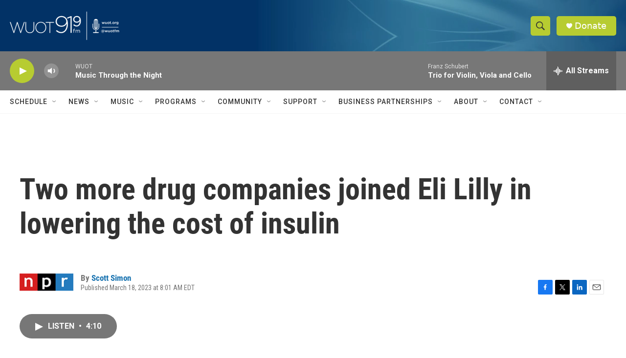

--- FILE ---
content_type: text/html; charset=utf-8
request_url: https://www.google.com/recaptcha/api2/aframe
body_size: 265
content:
<!DOCTYPE HTML><html><head><meta http-equiv="content-type" content="text/html; charset=UTF-8"></head><body><script nonce="6pCyTsADMsaedNYcrBP1qw">/** Anti-fraud and anti-abuse applications only. See google.com/recaptcha */ try{var clients={'sodar':'https://pagead2.googlesyndication.com/pagead/sodar?'};window.addEventListener("message",function(a){try{if(a.source===window.parent){var b=JSON.parse(a.data);var c=clients[b['id']];if(c){var d=document.createElement('img');d.src=c+b['params']+'&rc='+(localStorage.getItem("rc::a")?sessionStorage.getItem("rc::b"):"");window.document.body.appendChild(d);sessionStorage.setItem("rc::e",parseInt(sessionStorage.getItem("rc::e")||0)+1);localStorage.setItem("rc::h",'1768982648398');}}}catch(b){}});window.parent.postMessage("_grecaptcha_ready", "*");}catch(b){}</script></body></html>